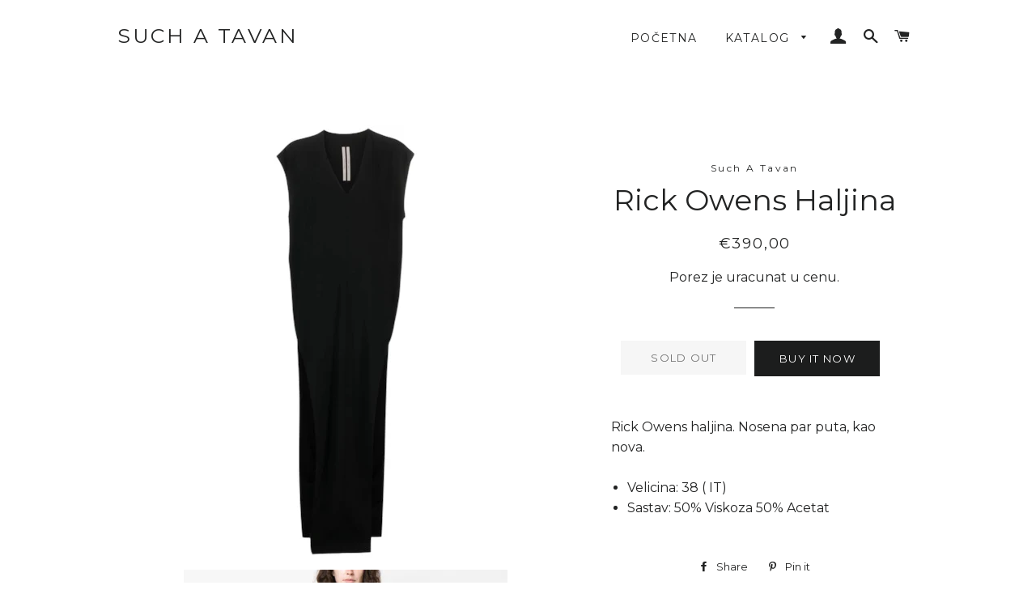

--- FILE ---
content_type: text/html; charset=utf-8
request_url: https://suchatavan.com/products/rick-owens-haljina
body_size: 19715
content:
<!doctype html>
<html class="no-js" lang="en">
<head>






<!-- ROIHunterEasy HeadSnippet start -->

    

    <script type="text/javascript">
        (function() {

            var remarketingType = 'OTHER';

             // if current page is NOT cart page
            var cartPageActive = false; // unset cart page flag
            

             // if current page is product page
            var productPageActive = true; // set product page flag

            // purpose of this object is already described above
            var facebookEventParams = {
                value: '390.0',
                content_name: 'Rick Owens Haljina',
                content_type: 'product',
                currency: 'EUR',
                owner: 'rh_easy',
                content_ids: [ 'shopify_10193425137948_52142023246108' ]
        };

            var prodId = 'shopify_10193425137948_52142023246108';
            var prodTotalValue = 390.0;
            // same as facebookEventParams but for google
            if (remarketingType == 'OTHER') {
                var googleTagParams = {
                    dynx_itemid: prodId,
                    dynx_pagetype: 'offerdetail',
                    dynx_totalvalue: prodTotalValue
                };
            } else {
                var googleTagParams = { // same iteration logic as in itemsCart but for google we need product ids only
                    ecomm_prodid: prodId,
                    ecomm_pagetype: 'product',
                    ecomm_totalvalue: prodTotalValue
                };
            }

            

            
            var collectionPageActive = false;
            

            
            var mainPageActive = false;
            

            var cartPage = {
                active: cartPageActive, // flag true/false
                // if facebookEventParams is undefined set facebookEventParams = null
                facebookEventParams: typeof facebookEventParams !== 'undefined' ? facebookEventParams : null,
                googleTagParams: typeof googleTagParams !== 'undefined' ? googleTagParams : null
            };

            var productPage = {
                active: productPageActive, // flag true/false
                facebookEventParams: typeof facebookEventParams !== 'undefined' ? facebookEventParams : null,
                googleTagParams: typeof googleTagParams !== 'undefined' ? googleTagParams : null
            };

            var collectionPage = {
                active: collectionPageActive, // flag true/false
                facebookEventParams: null,
                googleTagParams: typeof googleTagParams !== 'undefined' ? googleTagParams : null
            };

            var mainPage = {
                active: mainPageActive,
                facebookEventParams: null,
                googleTagParams: typeof googleTagParams !== 'undefined' ? googleTagParams : null
            };

            // here we initialize our global object which contains all necessary information for
            // our all scripts which fired some google or facebook analytic events etc.
            // we should use some unique name to identify this object to avoid names conflict
            // relative to other global objects
            var hash = 'ROIHunterEasy_5a83c915b9f3150f071dd42973557062ac2f30b295a5b6393544410da07ecb27';
            window[hash] = {
                cartPage: cartPage,
                productPage: productPage,
                collectionPage: collectionPage,
                mainPage: mainPage,
                remarketingType: remarketingType
            };

            // begin: initialize our rheasy_fbq object for facebook tracking
            window[hash].rheasy_fbq = function() {
                if (arguments.length === 0) {
                    return;
                }

                var pixelId, trackType, contentObj;     //get parameters:

                if (typeof arguments[0] === 'string') pixelId = arguments[0];       //param string PIXEL ID
                if (typeof arguments[1] === 'string') trackType = arguments[1];     //param string TRACK TYPE (PageView, Purchase)
                if (typeof arguments[2] === 'object') contentObj = arguments[2];    //param object (may be null):
                                                                                    //    {value : subtotal_price,
                                                                                    //     content_type : some_string,
                                                                                    //     currency : shop_curency,
                                                                                    //     contents : [{id, quantity, item_price}, ...] instance of array
                                                                                    //    }

                var argumentsAreValid = typeof pixelId === 'string' && pixelId.replace(/\s+/gi, '') !== '' &&
                    typeof trackType === 'string' && trackType.replace(/\s+/gi, '') !== '';

                if (!argumentsAreValid) {
                    console.error('RH PIXEL - INVALID ARGUMENTS');
                    return;
                }

                var params = [];
                params.push('id=' + encodeURIComponent(pixelId));
                switch (trackType) {
                    case 'PageView':
                    case 'ViewContent':
                    case 'Search':
                    case 'AddToCart':
                    case 'InitiateCheckout':
                    case 'AddPaymentInfo':
                    case 'Lead':
                    case 'CompleteRegistration':
                    case 'Purchase':
                    case 'AddToWishlist':
                        params.push('ev=' + encodeURIComponent(trackType));
                        break;
                    default:
                        console.error('RH PIXEL - BAD TRACKTYPE');
                        return;
                }

                params.push('dl=' + encodeURIComponent(document.location.href));
                if (document.referrer) params.push('rl=' + encodeURIComponent(document.referrer));
                params.push('if=false');
                params.push('ts=' + new Date().getTime());

                /* Custom parameters to string */
                if (typeof contentObj === 'object') {                                               //`contents : [{id, quantity, item_price}, ...]` to string
                    for (var u in contentObj) {
                        if (typeof contentObj[u] === 'object' && contentObj[u] instanceof Array) {  // `[{id, quantity, item_price}, ...]` to string
                            if (contentObj[u].length > 0) {
                                for (var y = 0; y < contentObj[u].length; y++) {
                                    if (typeof contentObj[u][y] === 'object') {                     // `{id, quantity, item_price}` to string
                                        contentObj[u][y] = JSON.stringify(contentObj[u][y]);
                                    }
                                    contentObj[u][y] = (contentObj[u][y] + '')  //JSON to string
                                        .replace(/^\s+|\s+$/gi, '')             //delete white characterts from begin on end of the string
                                        .replace(/\s+/gi, ' ')                  //replace white characters inside string to ' '
                                }
                                params.push('cd[' + u + ']=' + encodeURIComponent(contentObj[u].join(',')   //create JSON array - [param1,param2,param3]
                                    .replace(/^/gi, '[')
                                    .replace(/$/gi, ']')))
                            }
                        } else if (typeof contentObj[u] === 'string') {
                            params.push('cd[' + u + ']=' + encodeURIComponent(contentObj[u]));
                        }
                    }
                }

                var imgId = new Date().getTime();
                var img = document.createElement('img');
                img.id = 'fb_' + imgId, img.src = 'https://www.facebook.com/tr/?' + params.join('&'), img.width = 1, img.height = 1, img.style = 'display:none;';
                document.head.appendChild(img);
                window.setTimeout(function() { var t = document.getElementById('fb_' + imgId);
                    t.parentElement.removeChild(t); }, 1000);

            };
            // end of: initializing rheasy_fbq object
        })();
    </script><!-- ROIHunterEasy HeadSnippet end -->


  <!-- Basic page needs ================================================== -->
  <meta charset="utf-8">
  <meta http-equiv="X-UA-Compatible" content="IE=edge,chrome=1">

  
<meta name="p:domain_verify" content="34cc4c6a14467d40a249677b854bc5c3"/>
  <!-- Title and description ================================================== -->
  <title>
  Rick Owens Haljina &ndash; Such A Tavan
  </title>
  <!--1DEA MTL App Hook start-->
<script type="text/javascript">
    function appendScript(){
        (function (m, k, l, e, a, d) {
            if ('mtlEngine' in m) return true;
            d = k.createElement(l); d.src = e; d.async = true;
            a = k.querySelector(l); a.parentNode.insertBefore(d, a);
        })(window, document, 'script', 'https://mtl.eraofecom.org/pull/suchatavan.myshopify.com/hook.js', 'Era of Ecom');
    }
    if (document.readyState === "complete" || document.readyState === "interactive") {
        appendScript();
    } else {
        window.addEventListener("load", appendScript);
    }
</script>
<!--1DEA MTL App Hook end-->



  
  <meta name="description" content="Rick Owens haljina. Nosena par puta, kao nova. Velicina: 38 ( IT) Sastav: 50% Viskoza 50% Acetat">
  

  <!-- Helpers ================================================== -->
  <!-- /snippets/social-meta-tags.liquid -->




<meta property="og:site_name" content="Such A Tavan">
<meta property="og:url" content="https://suchatavan.com/products/rick-owens-haljina">
<meta property="og:title" content="Rick Owens Haljina">
<meta property="og:type" content="product">
<meta property="og:description" content="Rick Owens haljina. Nosena par puta, kao nova. Velicina: 38 ( IT) Sastav: 50% Viskoza 50% Acetat">

  <meta property="og:price:amount" content="390,00">
  <meta property="og:price:currency" content="EUR">

<meta property="og:image" content="http://suchatavan.com/cdn/shop/files/23299C4B-226F-4327-A05F-7DF8C8D50DF9_1200x1200.jpg?v=1751005368"><meta property="og:image" content="http://suchatavan.com/cdn/shop/files/82548D88-B73E-4D15-8668-193C7E6739E2_1200x1200.png?v=1751005368"><meta property="og:image" content="http://suchatavan.com/cdn/shop/files/69EEE6CB-5756-41AE-A9F1-0A8DE15E3AE7_1200x1200.png?v=1751005368">
<meta property="og:image:secure_url" content="https://suchatavan.com/cdn/shop/files/23299C4B-226F-4327-A05F-7DF8C8D50DF9_1200x1200.jpg?v=1751005368"><meta property="og:image:secure_url" content="https://suchatavan.com/cdn/shop/files/82548D88-B73E-4D15-8668-193C7E6739E2_1200x1200.png?v=1751005368"><meta property="og:image:secure_url" content="https://suchatavan.com/cdn/shop/files/69EEE6CB-5756-41AE-A9F1-0A8DE15E3AE7_1200x1200.png?v=1751005368">


<meta name="twitter:card" content="summary_large_image">
<meta name="twitter:title" content="Rick Owens Haljina">
<meta name="twitter:description" content="Rick Owens haljina. Nosena par puta, kao nova. Velicina: 38 ( IT) Sastav: 50% Viskoza 50% Acetat">

  <link rel="canonical" href="https://suchatavan.com/products/rick-owens-haljina">
  <meta name="viewport" content="width=device-width,initial-scale=1,shrink-to-fit=no">
  <meta name="theme-color" content="#1c1d1d">

  <!-- CSS ================================================== -->
  <link href="//suchatavan.com/cdn/shop/t/2/assets/timber.scss.css?v=101677029459242228301759252137" rel="stylesheet" type="text/css" media="all" />
  <link href="//suchatavan.com/cdn/shop/t/2/assets/theme.scss.css?v=128166412333728928021759252136" rel="stylesheet" type="text/css" media="all" />

  <!-- Sections ================================================== -->
  <script>
    window.theme = window.theme || {};
    theme.strings = {
      zoomClose: "Close (Esc)",
      zoomPrev: "Previous (Left arrow key)",
      zoomNext: "Next (Right arrow key)",
      moneyFormat: "\u003cspan class=money\u003e€{{amount_with_comma_separator}}\u003c\/span\u003e",
      addressError: "Error looking up that address",
      addressNoResults: "No results for that address",
      addressQueryLimit: "You have exceeded the Google API usage limit. Consider upgrading to a \u003ca href=\"https:\/\/developers.google.com\/maps\/premium\/usage-limits\"\u003ePremium Plan\u003c\/a\u003e.",
      authError: "There was a problem authenticating your Google Maps account.",
      cartEmpty: "Vasa korpa je prazna",
      cartCookie: "Enable cookies to use the shopping cart",
      cartSavings: "You're saving [savings]"
    };
    theme.settings = {
      cartType: "drawer",
      gridType: "collage"
    };
  </script>

  <script src="//suchatavan.com/cdn/shop/t/2/assets/jquery-2.2.3.min.js?v=58211863146907186831553503145" type="text/javascript"></script>

  <script src="//suchatavan.com/cdn/shop/t/2/assets/lazysizes.min.js?v=37531750901115495291553503145" async="async"></script>

  <script src="//suchatavan.com/cdn/shop/t/2/assets/theme.js?v=98362683587980349501553503151" defer="defer"></script>

  <!-- Header hook for plugins ================================================== -->
  <!-- "snippets/buddha-megamenu-before.liquid" was not rendered, the associated app was uninstalled -->
  <!-- "snippets/buddha-megamenu.liquid" was not rendered, the associated app was uninstalled -->
  <script>window.performance && window.performance.mark && window.performance.mark('shopify.content_for_header.start');</script><meta name="google-site-verification" content="2KMCCbG8YeP8mWH_L3ddP47dl_qdMevYiDPXHbiTilk">
<meta id="shopify-digital-wallet" name="shopify-digital-wallet" content="/4770365526/digital_wallets/dialog">
<link rel="alternate" type="application/json+oembed" href="https://suchatavan.com/products/rick-owens-haljina.oembed">
<script async="async" src="/checkouts/internal/preloads.js?locale=en-DE"></script>
<script id="shopify-features" type="application/json">{"accessToken":"1985fcd89f1d05b076bc85757d6b5e67","betas":["rich-media-storefront-analytics"],"domain":"suchatavan.com","predictiveSearch":true,"shopId":4770365526,"locale":"en"}</script>
<script>var Shopify = Shopify || {};
Shopify.shop = "suchatavan.myshopify.com";
Shopify.locale = "en";
Shopify.currency = {"active":"EUR","rate":"1.0"};
Shopify.country = "DE";
Shopify.theme = {"name":"Brooklyn","id":39194689622,"schema_name":"Brooklyn","schema_version":"12.0.2","theme_store_id":730,"role":"main"};
Shopify.theme.handle = "null";
Shopify.theme.style = {"id":null,"handle":null};
Shopify.cdnHost = "suchatavan.com/cdn";
Shopify.routes = Shopify.routes || {};
Shopify.routes.root = "/";</script>
<script type="module">!function(o){(o.Shopify=o.Shopify||{}).modules=!0}(window);</script>
<script>!function(o){function n(){var o=[];function n(){o.push(Array.prototype.slice.apply(arguments))}return n.q=o,n}var t=o.Shopify=o.Shopify||{};t.loadFeatures=n(),t.autoloadFeatures=n()}(window);</script>
<script id="shop-js-analytics" type="application/json">{"pageType":"product"}</script>
<script defer="defer" async type="module" src="//suchatavan.com/cdn/shopifycloud/shop-js/modules/v2/client.init-shop-cart-sync_C5BV16lS.en.esm.js"></script>
<script defer="defer" async type="module" src="//suchatavan.com/cdn/shopifycloud/shop-js/modules/v2/chunk.common_CygWptCX.esm.js"></script>
<script type="module">
  await import("//suchatavan.com/cdn/shopifycloud/shop-js/modules/v2/client.init-shop-cart-sync_C5BV16lS.en.esm.js");
await import("//suchatavan.com/cdn/shopifycloud/shop-js/modules/v2/chunk.common_CygWptCX.esm.js");

  window.Shopify.SignInWithShop?.initShopCartSync?.({"fedCMEnabled":true,"windoidEnabled":true});

</script>
<script>(function() {
  var isLoaded = false;
  function asyncLoad() {
    if (isLoaded) return;
    isLoaded = true;
    var urls = ["https:\/\/cdn2.shopify.com\/s\/files\/1\/2233\/5399\/t\/1\/assets\/trust_hero_4770365526.js?646942\u0026shop=suchatavan.myshopify.com","https:\/\/cdn2.shopify.com\/s\/files\/1\/2233\/5399\/t\/1\/assets\/trust_hero_4770365526.js?646943\u0026shop=suchatavan.myshopify.com","https:\/\/d2ri8b9356zs03.cloudfront.net\/js\/gdpr_cookie_consent.min.js?shop=suchatavan.myshopify.com","https:\/\/cdn.nfcube.com\/instafeed-9cffe3e40846489818bf9b9b94a8e27b.js?shop=suchatavan.myshopify.com"];
    for (var i = 0; i < urls.length; i++) {
      var s = document.createElement('script');
      s.type = 'text/javascript';
      s.async = true;
      s.src = urls[i];
      var x = document.getElementsByTagName('script')[0];
      x.parentNode.insertBefore(s, x);
    }
  };
  if(window.attachEvent) {
    window.attachEvent('onload', asyncLoad);
  } else {
    window.addEventListener('load', asyncLoad, false);
  }
})();</script>
<script id="__st">var __st={"a":4770365526,"offset":3600,"reqid":"d16f03d3-39a8-4bcf-9ebc-9101706c3b50-1768760184","pageurl":"suchatavan.com\/products\/rick-owens-haljina","u":"4923964c6882","p":"product","rtyp":"product","rid":10193425137948};</script>
<script>window.ShopifyPaypalV4VisibilityTracking = true;</script>
<script id="captcha-bootstrap">!function(){'use strict';const t='contact',e='account',n='new_comment',o=[[t,t],['blogs',n],['comments',n],[t,'customer']],c=[[e,'customer_login'],[e,'guest_login'],[e,'recover_customer_password'],[e,'create_customer']],r=t=>t.map((([t,e])=>`form[action*='/${t}']:not([data-nocaptcha='true']) input[name='form_type'][value='${e}']`)).join(','),a=t=>()=>t?[...document.querySelectorAll(t)].map((t=>t.form)):[];function s(){const t=[...o],e=r(t);return a(e)}const i='password',u='form_key',d=['recaptcha-v3-token','g-recaptcha-response','h-captcha-response',i],f=()=>{try{return window.sessionStorage}catch{return}},m='__shopify_v',_=t=>t.elements[u];function p(t,e,n=!1){try{const o=window.sessionStorage,c=JSON.parse(o.getItem(e)),{data:r}=function(t){const{data:e,action:n}=t;return t[m]||n?{data:e,action:n}:{data:t,action:n}}(c);for(const[e,n]of Object.entries(r))t.elements[e]&&(t.elements[e].value=n);n&&o.removeItem(e)}catch(o){console.error('form repopulation failed',{error:o})}}const l='form_type',E='cptcha';function T(t){t.dataset[E]=!0}const w=window,h=w.document,L='Shopify',v='ce_forms',y='captcha';let A=!1;((t,e)=>{const n=(g='f06e6c50-85a8-45c8-87d0-21a2b65856fe',I='https://cdn.shopify.com/shopifycloud/storefront-forms-hcaptcha/ce_storefront_forms_captcha_hcaptcha.v1.5.2.iife.js',D={infoText:'Protected by hCaptcha',privacyText:'Privacy',termsText:'Terms'},(t,e,n)=>{const o=w[L][v],c=o.bindForm;if(c)return c(t,g,e,D).then(n);var r;o.q.push([[t,g,e,D],n]),r=I,A||(h.body.append(Object.assign(h.createElement('script'),{id:'captcha-provider',async:!0,src:r})),A=!0)});var g,I,D;w[L]=w[L]||{},w[L][v]=w[L][v]||{},w[L][v].q=[],w[L][y]=w[L][y]||{},w[L][y].protect=function(t,e){n(t,void 0,e),T(t)},Object.freeze(w[L][y]),function(t,e,n,w,h,L){const[v,y,A,g]=function(t,e,n){const i=e?o:[],u=t?c:[],d=[...i,...u],f=r(d),m=r(i),_=r(d.filter((([t,e])=>n.includes(e))));return[a(f),a(m),a(_),s()]}(w,h,L),I=t=>{const e=t.target;return e instanceof HTMLFormElement?e:e&&e.form},D=t=>v().includes(t);t.addEventListener('submit',(t=>{const e=I(t);if(!e)return;const n=D(e)&&!e.dataset.hcaptchaBound&&!e.dataset.recaptchaBound,o=_(e),c=g().includes(e)&&(!o||!o.value);(n||c)&&t.preventDefault(),c&&!n&&(function(t){try{if(!f())return;!function(t){const e=f();if(!e)return;const n=_(t);if(!n)return;const o=n.value;o&&e.removeItem(o)}(t);const e=Array.from(Array(32),(()=>Math.random().toString(36)[2])).join('');!function(t,e){_(t)||t.append(Object.assign(document.createElement('input'),{type:'hidden',name:u})),t.elements[u].value=e}(t,e),function(t,e){const n=f();if(!n)return;const o=[...t.querySelectorAll(`input[type='${i}']`)].map((({name:t})=>t)),c=[...d,...o],r={};for(const[a,s]of new FormData(t).entries())c.includes(a)||(r[a]=s);n.setItem(e,JSON.stringify({[m]:1,action:t.action,data:r}))}(t,e)}catch(e){console.error('failed to persist form',e)}}(e),e.submit())}));const S=(t,e)=>{t&&!t.dataset[E]&&(n(t,e.some((e=>e===t))),T(t))};for(const o of['focusin','change'])t.addEventListener(o,(t=>{const e=I(t);D(e)&&S(e,y())}));const B=e.get('form_key'),M=e.get(l),P=B&&M;t.addEventListener('DOMContentLoaded',(()=>{const t=y();if(P)for(const e of t)e.elements[l].value===M&&p(e,B);[...new Set([...A(),...v().filter((t=>'true'===t.dataset.shopifyCaptcha))])].forEach((e=>S(e,t)))}))}(h,new URLSearchParams(w.location.search),n,t,e,['guest_login'])})(!0,!0)}();</script>
<script integrity="sha256-4kQ18oKyAcykRKYeNunJcIwy7WH5gtpwJnB7kiuLZ1E=" data-source-attribution="shopify.loadfeatures" defer="defer" src="//suchatavan.com/cdn/shopifycloud/storefront/assets/storefront/load_feature-a0a9edcb.js" crossorigin="anonymous"></script>
<script data-source-attribution="shopify.dynamic_checkout.dynamic.init">var Shopify=Shopify||{};Shopify.PaymentButton=Shopify.PaymentButton||{isStorefrontPortableWallets:!0,init:function(){window.Shopify.PaymentButton.init=function(){};var t=document.createElement("script");t.src="https://suchatavan.com/cdn/shopifycloud/portable-wallets/latest/portable-wallets.en.js",t.type="module",document.head.appendChild(t)}};
</script>
<script data-source-attribution="shopify.dynamic_checkout.buyer_consent">
  function portableWalletsHideBuyerConsent(e){var t=document.getElementById("shopify-buyer-consent"),n=document.getElementById("shopify-subscription-policy-button");t&&n&&(t.classList.add("hidden"),t.setAttribute("aria-hidden","true"),n.removeEventListener("click",e))}function portableWalletsShowBuyerConsent(e){var t=document.getElementById("shopify-buyer-consent"),n=document.getElementById("shopify-subscription-policy-button");t&&n&&(t.classList.remove("hidden"),t.removeAttribute("aria-hidden"),n.addEventListener("click",e))}window.Shopify?.PaymentButton&&(window.Shopify.PaymentButton.hideBuyerConsent=portableWalletsHideBuyerConsent,window.Shopify.PaymentButton.showBuyerConsent=portableWalletsShowBuyerConsent);
</script>
<script>
  function portableWalletsCleanup(e){e&&e.src&&console.error("Failed to load portable wallets script "+e.src);var t=document.querySelectorAll("shopify-accelerated-checkout .shopify-payment-button__skeleton, shopify-accelerated-checkout-cart .wallet-cart-button__skeleton"),e=document.getElementById("shopify-buyer-consent");for(let e=0;e<t.length;e++)t[e].remove();e&&e.remove()}function portableWalletsNotLoadedAsModule(e){e instanceof ErrorEvent&&"string"==typeof e.message&&e.message.includes("import.meta")&&"string"==typeof e.filename&&e.filename.includes("portable-wallets")&&(window.removeEventListener("error",portableWalletsNotLoadedAsModule),window.Shopify.PaymentButton.failedToLoad=e,"loading"===document.readyState?document.addEventListener("DOMContentLoaded",window.Shopify.PaymentButton.init):window.Shopify.PaymentButton.init())}window.addEventListener("error",portableWalletsNotLoadedAsModule);
</script>

<script type="module" src="https://suchatavan.com/cdn/shopifycloud/portable-wallets/latest/portable-wallets.en.js" onError="portableWalletsCleanup(this)" crossorigin="anonymous"></script>
<script nomodule>
  document.addEventListener("DOMContentLoaded", portableWalletsCleanup);
</script>

<link id="shopify-accelerated-checkout-styles" rel="stylesheet" media="screen" href="https://suchatavan.com/cdn/shopifycloud/portable-wallets/latest/accelerated-checkout-backwards-compat.css" crossorigin="anonymous">
<style id="shopify-accelerated-checkout-cart">
        #shopify-buyer-consent {
  margin-top: 1em;
  display: inline-block;
  width: 100%;
}

#shopify-buyer-consent.hidden {
  display: none;
}

#shopify-subscription-policy-button {
  background: none;
  border: none;
  padding: 0;
  text-decoration: underline;
  font-size: inherit;
  cursor: pointer;
}

#shopify-subscription-policy-button::before {
  box-shadow: none;
}

      </style>

<script>window.performance && window.performance.mark && window.performance.mark('shopify.content_for_header.end');</script>

  <script src="//suchatavan.com/cdn/shop/t/2/assets/modernizr.min.js?v=21391054748206432451553503146" type="text/javascript"></script>

  
  


<link href="//suchatavan.com/cdn/shop/t/2/assets/v3globomenu.css?v=165827229585763542081553530430" rel="stylesheet" type="text/css" media="all">
<script>
  var MenuApp = {
    shop 	: 'suchatavan.myshopify.com',
    menu	: "no-menu",
    themeId	: 730,
    menuClass	: 'globomenu-store-730 globomenu globomenu-main globomenu-horizontal globomenu-transition-shift globomenu-items-align-left globomenu-sub-indicators  globomenu-trigger-hover globomenu-responsive globomenu-responsive-collapse ',
    mobileBtn	: '<a class="globomenu-responsive-toggle-730 globomenu-responsive-toggle globomenu-responsive-toggle-content-align-left"><i class="fa fa-bars"></i>Menu</a>',
    linkLists	: {
      
        'main-menu':{
		  title : "Main menu",
    	  items : ["/","/collections/all"],
    	  names : ["Početna","Katalog"]
      	},
      
        'footer':{
		  title : "Footer menu",
    	  items : ["/pages/o-nama","/pages/komisiona-prodaja","/pages/narucivanje-i-placanje","/pages/politika-privatnosti","/pages/kontaktirajte-nas"],
    	  names : ["O nama ","Komisiona prodaja","Naručivanje, plaćanje i reklamacije","Politika privatnosti","Kontaktirajte nas "]
      	},
      
        '145917542486-child-77a9b9a8d5453a2e77eaebc9115300fb-legacy-katalog':{
		  title : "Katalog",
    	  items : ["/collections/haljine","/collections/duxevi-i-majice","/collections/kompleti-i-bluze","/collections/outwear","/collections/obuca","/collections/jeans","/collections/tasne-nakit-i-sitnice","/collections/aksesoari","/collections/vintage"],
    	  names : ["Haljine Suknje","Duksevi Majice","Blejzeri Bluze Kompleti","Outwear","Obuca","Jeans","Torbe","Aksesoari","Vintage"]
      	},
      
        'customer-account-main-menu':{
		  title : "Customer account main menu",
    	  items : ["/","https://shopify.com/4770365526/account/orders?locale=en&region_country=DE"],
    	  names : ["Shop","Orders"]
      	}
      
  	}
  };
</script>
<script id="globo-hidden-menu" type="text/html">
<li class="globomenu-item  globomenu-item-level-0 gin">
                    <a class="globomenu-target  globomenu-target-with-icon globomenu-item-layout-icon_left globomenu-item-layout-icon_left globomenu-target-with-icon globomenu-item-layout-icon_left" href="/"><i class="globomenu-icon fa fa-home"></i><span class="globomenu-target-title globomenu-target-text">Home</span></a></li><li class="globomenu-item  globomenu-item-level-0 globomenu-item-has-children globomenu-has-submenu-drop globomenu-has-submenu-flyout">
                    <a class="globomenu-target "><span class="globomenu-target-title globomenu-target-text">Shop</span><i class="globomenu-retractor fa fa-times"></i></a><ul class="globomenu-submenu globomenu-submenu-drop globomenu-submenu-type-flyout globomenu-submenu-align-left_edge_bar"><li class="globomenu-item  gin">
                    <a class="globomenu-target " href="/products/betsy-johnson-haljina"><span class="globomenu-target-title globomenu-target-text">Haljine</span></a></li><li class="globomenu-item  gin">
                    <a class="globomenu-target " href="/products/fendi-haljina"><span class="globomenu-target-title globomenu-target-text">Haljine</span></a></li></ul></li></script>

<script src="//suchatavan.com/cdn/shop/t/2/assets/v3globomenu.js?v=22963776041861690441553530134" type="text/javascript"></script>
<script>MenuApp.init();</script>

<meta class='easybot' content='[{&quot;status&quot;:1,&quot;userflow&quot;:1,&quot;message_text&quot;:&quot;&quot;,&quot;display_timeout&quot;:1,&quot;icon_image&quot;:&quot;&quot;,&quot;small_icon&quot;:1,&quot;chat_title&quot;:&quot;Message us&quot;,&quot;border_color&quot;:&quot;673C58&quot;,&quot;reply_text&quot;:&quot;Write a reply...&quot;,&quot;position&quot;:&quot;bottom&quot;,&quot;social_page_id&quot;:&quot;2081382245317421&quot;}]'>
      <link href="//suchatavan.com/cdn/shop/t/2/assets/paymentfont.scss.css?v=79075226259166800151759252134" rel="stylesheet" type="text/css" media="all" />
    
 

<script>window.__pagefly_analytics_settings__ = {"acceptTracking":false};</script>
 <link href="https://monorail-edge.shopifysvc.com" rel="dns-prefetch">
<script>(function(){if ("sendBeacon" in navigator && "performance" in window) {try {var session_token_from_headers = performance.getEntriesByType('navigation')[0].serverTiming.find(x => x.name == '_s').description;} catch {var session_token_from_headers = undefined;}var session_cookie_matches = document.cookie.match(/_shopify_s=([^;]*)/);var session_token_from_cookie = session_cookie_matches && session_cookie_matches.length === 2 ? session_cookie_matches[1] : "";var session_token = session_token_from_headers || session_token_from_cookie || "";function handle_abandonment_event(e) {var entries = performance.getEntries().filter(function(entry) {return /monorail-edge.shopifysvc.com/.test(entry.name);});if (!window.abandonment_tracked && entries.length === 0) {window.abandonment_tracked = true;var currentMs = Date.now();var navigation_start = performance.timing.navigationStart;var payload = {shop_id: 4770365526,url: window.location.href,navigation_start,duration: currentMs - navigation_start,session_token,page_type: "product"};window.navigator.sendBeacon("https://monorail-edge.shopifysvc.com/v1/produce", JSON.stringify({schema_id: "online_store_buyer_site_abandonment/1.1",payload: payload,metadata: {event_created_at_ms: currentMs,event_sent_at_ms: currentMs}}));}}window.addEventListener('pagehide', handle_abandonment_event);}}());</script>
<script id="web-pixels-manager-setup">(function e(e,d,r,n,o){if(void 0===o&&(o={}),!Boolean(null===(a=null===(i=window.Shopify)||void 0===i?void 0:i.analytics)||void 0===a?void 0:a.replayQueue)){var i,a;window.Shopify=window.Shopify||{};var t=window.Shopify;t.analytics=t.analytics||{};var s=t.analytics;s.replayQueue=[],s.publish=function(e,d,r){return s.replayQueue.push([e,d,r]),!0};try{self.performance.mark("wpm:start")}catch(e){}var l=function(){var e={modern:/Edge?\/(1{2}[4-9]|1[2-9]\d|[2-9]\d{2}|\d{4,})\.\d+(\.\d+|)|Firefox\/(1{2}[4-9]|1[2-9]\d|[2-9]\d{2}|\d{4,})\.\d+(\.\d+|)|Chrom(ium|e)\/(9{2}|\d{3,})\.\d+(\.\d+|)|(Maci|X1{2}).+ Version\/(15\.\d+|(1[6-9]|[2-9]\d|\d{3,})\.\d+)([,.]\d+|)( \(\w+\)|)( Mobile\/\w+|) Safari\/|Chrome.+OPR\/(9{2}|\d{3,})\.\d+\.\d+|(CPU[ +]OS|iPhone[ +]OS|CPU[ +]iPhone|CPU IPhone OS|CPU iPad OS)[ +]+(15[._]\d+|(1[6-9]|[2-9]\d|\d{3,})[._]\d+)([._]\d+|)|Android:?[ /-](13[3-9]|1[4-9]\d|[2-9]\d{2}|\d{4,})(\.\d+|)(\.\d+|)|Android.+Firefox\/(13[5-9]|1[4-9]\d|[2-9]\d{2}|\d{4,})\.\d+(\.\d+|)|Android.+Chrom(ium|e)\/(13[3-9]|1[4-9]\d|[2-9]\d{2}|\d{4,})\.\d+(\.\d+|)|SamsungBrowser\/([2-9]\d|\d{3,})\.\d+/,legacy:/Edge?\/(1[6-9]|[2-9]\d|\d{3,})\.\d+(\.\d+|)|Firefox\/(5[4-9]|[6-9]\d|\d{3,})\.\d+(\.\d+|)|Chrom(ium|e)\/(5[1-9]|[6-9]\d|\d{3,})\.\d+(\.\d+|)([\d.]+$|.*Safari\/(?![\d.]+ Edge\/[\d.]+$))|(Maci|X1{2}).+ Version\/(10\.\d+|(1[1-9]|[2-9]\d|\d{3,})\.\d+)([,.]\d+|)( \(\w+\)|)( Mobile\/\w+|) Safari\/|Chrome.+OPR\/(3[89]|[4-9]\d|\d{3,})\.\d+\.\d+|(CPU[ +]OS|iPhone[ +]OS|CPU[ +]iPhone|CPU IPhone OS|CPU iPad OS)[ +]+(10[._]\d+|(1[1-9]|[2-9]\d|\d{3,})[._]\d+)([._]\d+|)|Android:?[ /-](13[3-9]|1[4-9]\d|[2-9]\d{2}|\d{4,})(\.\d+|)(\.\d+|)|Mobile Safari.+OPR\/([89]\d|\d{3,})\.\d+\.\d+|Android.+Firefox\/(13[5-9]|1[4-9]\d|[2-9]\d{2}|\d{4,})\.\d+(\.\d+|)|Android.+Chrom(ium|e)\/(13[3-9]|1[4-9]\d|[2-9]\d{2}|\d{4,})\.\d+(\.\d+|)|Android.+(UC? ?Browser|UCWEB|U3)[ /]?(15\.([5-9]|\d{2,})|(1[6-9]|[2-9]\d|\d{3,})\.\d+)\.\d+|SamsungBrowser\/(5\.\d+|([6-9]|\d{2,})\.\d+)|Android.+MQ{2}Browser\/(14(\.(9|\d{2,})|)|(1[5-9]|[2-9]\d|\d{3,})(\.\d+|))(\.\d+|)|K[Aa][Ii]OS\/(3\.\d+|([4-9]|\d{2,})\.\d+)(\.\d+|)/},d=e.modern,r=e.legacy,n=navigator.userAgent;return n.match(d)?"modern":n.match(r)?"legacy":"unknown"}(),u="modern"===l?"modern":"legacy",c=(null!=n?n:{modern:"",legacy:""})[u],f=function(e){return[e.baseUrl,"/wpm","/b",e.hashVersion,"modern"===e.buildTarget?"m":"l",".js"].join("")}({baseUrl:d,hashVersion:r,buildTarget:u}),m=function(e){var d=e.version,r=e.bundleTarget,n=e.surface,o=e.pageUrl,i=e.monorailEndpoint;return{emit:function(e){var a=e.status,t=e.errorMsg,s=(new Date).getTime(),l=JSON.stringify({metadata:{event_sent_at_ms:s},events:[{schema_id:"web_pixels_manager_load/3.1",payload:{version:d,bundle_target:r,page_url:o,status:a,surface:n,error_msg:t},metadata:{event_created_at_ms:s}}]});if(!i)return console&&console.warn&&console.warn("[Web Pixels Manager] No Monorail endpoint provided, skipping logging."),!1;try{return self.navigator.sendBeacon.bind(self.navigator)(i,l)}catch(e){}var u=new XMLHttpRequest;try{return u.open("POST",i,!0),u.setRequestHeader("Content-Type","text/plain"),u.send(l),!0}catch(e){return console&&console.warn&&console.warn("[Web Pixels Manager] Got an unhandled error while logging to Monorail."),!1}}}}({version:r,bundleTarget:l,surface:e.surface,pageUrl:self.location.href,monorailEndpoint:e.monorailEndpoint});try{o.browserTarget=l,function(e){var d=e.src,r=e.async,n=void 0===r||r,o=e.onload,i=e.onerror,a=e.sri,t=e.scriptDataAttributes,s=void 0===t?{}:t,l=document.createElement("script"),u=document.querySelector("head"),c=document.querySelector("body");if(l.async=n,l.src=d,a&&(l.integrity=a,l.crossOrigin="anonymous"),s)for(var f in s)if(Object.prototype.hasOwnProperty.call(s,f))try{l.dataset[f]=s[f]}catch(e){}if(o&&l.addEventListener("load",o),i&&l.addEventListener("error",i),u)u.appendChild(l);else{if(!c)throw new Error("Did not find a head or body element to append the script");c.appendChild(l)}}({src:f,async:!0,onload:function(){if(!function(){var e,d;return Boolean(null===(d=null===(e=window.Shopify)||void 0===e?void 0:e.analytics)||void 0===d?void 0:d.initialized)}()){var d=window.webPixelsManager.init(e)||void 0;if(d){var r=window.Shopify.analytics;r.replayQueue.forEach((function(e){var r=e[0],n=e[1],o=e[2];d.publishCustomEvent(r,n,o)})),r.replayQueue=[],r.publish=d.publishCustomEvent,r.visitor=d.visitor,r.initialized=!0}}},onerror:function(){return m.emit({status:"failed",errorMsg:"".concat(f," has failed to load")})},sri:function(e){var d=/^sha384-[A-Za-z0-9+/=]+$/;return"string"==typeof e&&d.test(e)}(c)?c:"",scriptDataAttributes:o}),m.emit({status:"loading"})}catch(e){m.emit({status:"failed",errorMsg:(null==e?void 0:e.message)||"Unknown error"})}}})({shopId: 4770365526,storefrontBaseUrl: "https://suchatavan.com",extensionsBaseUrl: "https://extensions.shopifycdn.com/cdn/shopifycloud/web-pixels-manager",monorailEndpoint: "https://monorail-edge.shopifysvc.com/unstable/produce_batch",surface: "storefront-renderer",enabledBetaFlags: ["2dca8a86"],webPixelsConfigList: [{"id":"844595484","configuration":"{\"config\":\"{\\\"pixel_id\\\":\\\"GT-WK5GMM8\\\",\\\"gtag_events\\\":[{\\\"type\\\":\\\"purchase\\\",\\\"action_label\\\":\\\"MC-B7Q1P4W2SR\\\"},{\\\"type\\\":\\\"page_view\\\",\\\"action_label\\\":\\\"MC-B7Q1P4W2SR\\\"},{\\\"type\\\":\\\"view_item\\\",\\\"action_label\\\":\\\"MC-B7Q1P4W2SR\\\"}],\\\"enable_monitoring_mode\\\":false}\"}","eventPayloadVersion":"v1","runtimeContext":"OPEN","scriptVersion":"b2a88bafab3e21179ed38636efcd8a93","type":"APP","apiClientId":1780363,"privacyPurposes":[],"dataSharingAdjustments":{"protectedCustomerApprovalScopes":["read_customer_address","read_customer_email","read_customer_name","read_customer_personal_data","read_customer_phone"]}},{"id":"386957596","configuration":"{\"pixel_id\":\"695856650829253\",\"pixel_type\":\"facebook_pixel\",\"metaapp_system_user_token\":\"-\"}","eventPayloadVersion":"v1","runtimeContext":"OPEN","scriptVersion":"ca16bc87fe92b6042fbaa3acc2fbdaa6","type":"APP","apiClientId":2329312,"privacyPurposes":["ANALYTICS","MARKETING","SALE_OF_DATA"],"dataSharingAdjustments":{"protectedCustomerApprovalScopes":["read_customer_address","read_customer_email","read_customer_name","read_customer_personal_data","read_customer_phone"]}},{"id":"146997532","eventPayloadVersion":"v1","runtimeContext":"LAX","scriptVersion":"1","type":"CUSTOM","privacyPurposes":["ANALYTICS"],"name":"Google Analytics tag (migrated)"},{"id":"shopify-app-pixel","configuration":"{}","eventPayloadVersion":"v1","runtimeContext":"STRICT","scriptVersion":"0450","apiClientId":"shopify-pixel","type":"APP","privacyPurposes":["ANALYTICS","MARKETING"]},{"id":"shopify-custom-pixel","eventPayloadVersion":"v1","runtimeContext":"LAX","scriptVersion":"0450","apiClientId":"shopify-pixel","type":"CUSTOM","privacyPurposes":["ANALYTICS","MARKETING"]}],isMerchantRequest: false,initData: {"shop":{"name":"Such A Tavan","paymentSettings":{"currencyCode":"EUR"},"myshopifyDomain":"suchatavan.myshopify.com","countryCode":"RS","storefrontUrl":"https:\/\/suchatavan.com"},"customer":null,"cart":null,"checkout":null,"productVariants":[{"price":{"amount":390.0,"currencyCode":"EUR"},"product":{"title":"Rick Owens Haljina","vendor":"Such A Tavan","id":"10193425137948","untranslatedTitle":"Rick Owens Haljina","url":"\/products\/rick-owens-haljina","type":""},"id":"52142023246108","image":{"src":"\/\/suchatavan.com\/cdn\/shop\/files\/23299C4B-226F-4327-A05F-7DF8C8D50DF9.jpg?v=1751005368"},"sku":null,"title":"Default Title","untranslatedTitle":"Default Title"}],"purchasingCompany":null},},"https://suchatavan.com/cdn","fcfee988w5aeb613cpc8e4bc33m6693e112",{"modern":"","legacy":""},{"shopId":"4770365526","storefrontBaseUrl":"https:\/\/suchatavan.com","extensionBaseUrl":"https:\/\/extensions.shopifycdn.com\/cdn\/shopifycloud\/web-pixels-manager","surface":"storefront-renderer","enabledBetaFlags":"[\"2dca8a86\"]","isMerchantRequest":"false","hashVersion":"fcfee988w5aeb613cpc8e4bc33m6693e112","publish":"custom","events":"[[\"page_viewed\",{}],[\"product_viewed\",{\"productVariant\":{\"price\":{\"amount\":390.0,\"currencyCode\":\"EUR\"},\"product\":{\"title\":\"Rick Owens Haljina\",\"vendor\":\"Such A Tavan\",\"id\":\"10193425137948\",\"untranslatedTitle\":\"Rick Owens Haljina\",\"url\":\"\/products\/rick-owens-haljina\",\"type\":\"\"},\"id\":\"52142023246108\",\"image\":{\"src\":\"\/\/suchatavan.com\/cdn\/shop\/files\/23299C4B-226F-4327-A05F-7DF8C8D50DF9.jpg?v=1751005368\"},\"sku\":null,\"title\":\"Default Title\",\"untranslatedTitle\":\"Default Title\"}}]]"});</script><script>
  window.ShopifyAnalytics = window.ShopifyAnalytics || {};
  window.ShopifyAnalytics.meta = window.ShopifyAnalytics.meta || {};
  window.ShopifyAnalytics.meta.currency = 'EUR';
  var meta = {"product":{"id":10193425137948,"gid":"gid:\/\/shopify\/Product\/10193425137948","vendor":"Such A Tavan","type":"","handle":"rick-owens-haljina","variants":[{"id":52142023246108,"price":39000,"name":"Rick Owens Haljina","public_title":null,"sku":null}],"remote":false},"page":{"pageType":"product","resourceType":"product","resourceId":10193425137948,"requestId":"d16f03d3-39a8-4bcf-9ebc-9101706c3b50-1768760184"}};
  for (var attr in meta) {
    window.ShopifyAnalytics.meta[attr] = meta[attr];
  }
</script>
<script class="analytics">
  (function () {
    var customDocumentWrite = function(content) {
      var jquery = null;

      if (window.jQuery) {
        jquery = window.jQuery;
      } else if (window.Checkout && window.Checkout.$) {
        jquery = window.Checkout.$;
      }

      if (jquery) {
        jquery('body').append(content);
      }
    };

    var hasLoggedConversion = function(token) {
      if (token) {
        return document.cookie.indexOf('loggedConversion=' + token) !== -1;
      }
      return false;
    }

    var setCookieIfConversion = function(token) {
      if (token) {
        var twoMonthsFromNow = new Date(Date.now());
        twoMonthsFromNow.setMonth(twoMonthsFromNow.getMonth() + 2);

        document.cookie = 'loggedConversion=' + token + '; expires=' + twoMonthsFromNow;
      }
    }

    var trekkie = window.ShopifyAnalytics.lib = window.trekkie = window.trekkie || [];
    if (trekkie.integrations) {
      return;
    }
    trekkie.methods = [
      'identify',
      'page',
      'ready',
      'track',
      'trackForm',
      'trackLink'
    ];
    trekkie.factory = function(method) {
      return function() {
        var args = Array.prototype.slice.call(arguments);
        args.unshift(method);
        trekkie.push(args);
        return trekkie;
      };
    };
    for (var i = 0; i < trekkie.methods.length; i++) {
      var key = trekkie.methods[i];
      trekkie[key] = trekkie.factory(key);
    }
    trekkie.load = function(config) {
      trekkie.config = config || {};
      trekkie.config.initialDocumentCookie = document.cookie;
      var first = document.getElementsByTagName('script')[0];
      var script = document.createElement('script');
      script.type = 'text/javascript';
      script.onerror = function(e) {
        var scriptFallback = document.createElement('script');
        scriptFallback.type = 'text/javascript';
        scriptFallback.onerror = function(error) {
                var Monorail = {
      produce: function produce(monorailDomain, schemaId, payload) {
        var currentMs = new Date().getTime();
        var event = {
          schema_id: schemaId,
          payload: payload,
          metadata: {
            event_created_at_ms: currentMs,
            event_sent_at_ms: currentMs
          }
        };
        return Monorail.sendRequest("https://" + monorailDomain + "/v1/produce", JSON.stringify(event));
      },
      sendRequest: function sendRequest(endpointUrl, payload) {
        // Try the sendBeacon API
        if (window && window.navigator && typeof window.navigator.sendBeacon === 'function' && typeof window.Blob === 'function' && !Monorail.isIos12()) {
          var blobData = new window.Blob([payload], {
            type: 'text/plain'
          });

          if (window.navigator.sendBeacon(endpointUrl, blobData)) {
            return true;
          } // sendBeacon was not successful

        } // XHR beacon

        var xhr = new XMLHttpRequest();

        try {
          xhr.open('POST', endpointUrl);
          xhr.setRequestHeader('Content-Type', 'text/plain');
          xhr.send(payload);
        } catch (e) {
          console.log(e);
        }

        return false;
      },
      isIos12: function isIos12() {
        return window.navigator.userAgent.lastIndexOf('iPhone; CPU iPhone OS 12_') !== -1 || window.navigator.userAgent.lastIndexOf('iPad; CPU OS 12_') !== -1;
      }
    };
    Monorail.produce('monorail-edge.shopifysvc.com',
      'trekkie_storefront_load_errors/1.1',
      {shop_id: 4770365526,
      theme_id: 39194689622,
      app_name: "storefront",
      context_url: window.location.href,
      source_url: "//suchatavan.com/cdn/s/trekkie.storefront.cd680fe47e6c39ca5d5df5f0a32d569bc48c0f27.min.js"});

        };
        scriptFallback.async = true;
        scriptFallback.src = '//suchatavan.com/cdn/s/trekkie.storefront.cd680fe47e6c39ca5d5df5f0a32d569bc48c0f27.min.js';
        first.parentNode.insertBefore(scriptFallback, first);
      };
      script.async = true;
      script.src = '//suchatavan.com/cdn/s/trekkie.storefront.cd680fe47e6c39ca5d5df5f0a32d569bc48c0f27.min.js';
      first.parentNode.insertBefore(script, first);
    };
    trekkie.load(
      {"Trekkie":{"appName":"storefront","development":false,"defaultAttributes":{"shopId":4770365526,"isMerchantRequest":null,"themeId":39194689622,"themeCityHash":"5343717386771507559","contentLanguage":"en","currency":"EUR","eventMetadataId":"9a15dc37-4803-44da-abb3-1ec3a3925754"},"isServerSideCookieWritingEnabled":true,"monorailRegion":"shop_domain","enabledBetaFlags":["65f19447"]},"Session Attribution":{},"S2S":{"facebookCapiEnabled":false,"source":"trekkie-storefront-renderer","apiClientId":580111}}
    );

    var loaded = false;
    trekkie.ready(function() {
      if (loaded) return;
      loaded = true;

      window.ShopifyAnalytics.lib = window.trekkie;

      var originalDocumentWrite = document.write;
      document.write = customDocumentWrite;
      try { window.ShopifyAnalytics.merchantGoogleAnalytics.call(this); } catch(error) {};
      document.write = originalDocumentWrite;

      window.ShopifyAnalytics.lib.page(null,{"pageType":"product","resourceType":"product","resourceId":10193425137948,"requestId":"d16f03d3-39a8-4bcf-9ebc-9101706c3b50-1768760184","shopifyEmitted":true});

      var match = window.location.pathname.match(/checkouts\/(.+)\/(thank_you|post_purchase)/)
      var token = match? match[1]: undefined;
      if (!hasLoggedConversion(token)) {
        setCookieIfConversion(token);
        window.ShopifyAnalytics.lib.track("Viewed Product",{"currency":"EUR","variantId":52142023246108,"productId":10193425137948,"productGid":"gid:\/\/shopify\/Product\/10193425137948","name":"Rick Owens Haljina","price":"390.00","sku":null,"brand":"Such A Tavan","variant":null,"category":"","nonInteraction":true,"remote":false},undefined,undefined,{"shopifyEmitted":true});
      window.ShopifyAnalytics.lib.track("monorail:\/\/trekkie_storefront_viewed_product\/1.1",{"currency":"EUR","variantId":52142023246108,"productId":10193425137948,"productGid":"gid:\/\/shopify\/Product\/10193425137948","name":"Rick Owens Haljina","price":"390.00","sku":null,"brand":"Such A Tavan","variant":null,"category":"","nonInteraction":true,"remote":false,"referer":"https:\/\/suchatavan.com\/products\/rick-owens-haljina"});
      }
    });


        var eventsListenerScript = document.createElement('script');
        eventsListenerScript.async = true;
        eventsListenerScript.src = "//suchatavan.com/cdn/shopifycloud/storefront/assets/shop_events_listener-3da45d37.js";
        document.getElementsByTagName('head')[0].appendChild(eventsListenerScript);

})();</script>
  <script>
  if (!window.ga || (window.ga && typeof window.ga !== 'function')) {
    window.ga = function ga() {
      (window.ga.q = window.ga.q || []).push(arguments);
      if (window.Shopify && window.Shopify.analytics && typeof window.Shopify.analytics.publish === 'function') {
        window.Shopify.analytics.publish("ga_stub_called", {}, {sendTo: "google_osp_migration"});
      }
      console.error("Shopify's Google Analytics stub called with:", Array.from(arguments), "\nSee https://help.shopify.com/manual/promoting-marketing/pixels/pixel-migration#google for more information.");
    };
    if (window.Shopify && window.Shopify.analytics && typeof window.Shopify.analytics.publish === 'function') {
      window.Shopify.analytics.publish("ga_stub_initialized", {}, {sendTo: "google_osp_migration"});
    }
  }
</script>
<script
  defer
  src="https://suchatavan.com/cdn/shopifycloud/perf-kit/shopify-perf-kit-3.0.4.min.js"
  data-application="storefront-renderer"
  data-shop-id="4770365526"
  data-render-region="gcp-us-central1"
  data-page-type="product"
  data-theme-instance-id="39194689622"
  data-theme-name="Brooklyn"
  data-theme-version="12.0.2"
  data-monorail-region="shop_domain"
  data-resource-timing-sampling-rate="10"
  data-shs="true"
  data-shs-beacon="true"
  data-shs-export-with-fetch="true"
  data-shs-logs-sample-rate="1"
  data-shs-beacon-endpoint="https://suchatavan.com/api/collect"
></script>
</head> 


<body id="rick-owens-haljina" class="template-product">
  <!-- "snippets/buddha-megamenu-wireframe.liquid" was not rendered, the associated app was uninstalled -->

  <div id="shopify-section-header" class="shopify-section"><style>
  .site-header__logo img {
    max-width: 90px;
  }

  @media screen and (max-width: 768px) {
    .site-header__logo img {
      max-width: 100%;
    }
  }
</style>

<div data-section-id="header" data-section-type="header-section" data-template="product">
  <div id="NavDrawer" class="drawer drawer--left">
      <div class="drawer__inner drawer-left__inner">

    
      <!-- /snippets/search-bar.liquid -->





<form action="/search" method="get" class="input-group search-bar search-bar--drawer" role="search">
  
  <input type="search" name="q" value="" placeholder="Pretražite Našu Prodavnicu" class="input-group-field" aria-label="Pretražite Našu Prodavnicu">
  <span class="input-group-btn">
    <button type="submit" class="btn--secondary icon-fallback-text">
      <span class="icon icon-search" aria-hidden="true"></span>
      <span class="fallback-text">Pretrazi</span>
    </button>
  </span>
</form>

    

    <ul class="mobile-nav">
      
        

          <li class="mobile-nav__item">
            <a
              href="/"
              class="mobile-nav__link"
              >
                Početna
            </a>
          </li>

        
      
        
          <li class="mobile-nav__item">
            <div class="mobile-nav__has-sublist">
              <a
                href="/collections/all"
                class="mobile-nav__link"
                id="Label-2"
                >Katalog</a>
              <div class="mobile-nav__toggle">
                <button type="button" class="mobile-nav__toggle-btn icon-fallback-text" aria-controls="Linklist-2" aria-expanded="false">
                  <span class="icon-fallback-text mobile-nav__toggle-open">
                    <span class="icon icon-plus" aria-hidden="true"></span>
                    <span class="fallback-text">Expand submenu Katalog</span>
                  </span>
                  <span class="icon-fallback-text mobile-nav__toggle-close">
                    <span class="icon icon-minus" aria-hidden="true"></span>
                    <span class="fallback-text">Collapse submenu Katalog</span>
                  </span>
                </button>
              </div>
            </div>
            <ul class="mobile-nav__sublist" id="Linklist-2" aria-labelledby="Label-2" role="navigation">
              
              
                
                <li class="mobile-nav__item">
                  <a
                    href="/collections/haljine"
                    class="mobile-nav__link"
                    >
                      Haljine Suknje
                  </a>
                </li>
                
              
                
                <li class="mobile-nav__item">
                  <a
                    href="/collections/duxevi-i-majice"
                    class="mobile-nav__link"
                    >
                      Duksevi Majice
                  </a>
                </li>
                
              
                
                <li class="mobile-nav__item">
                  <a
                    href="/collections/kompleti-i-bluze"
                    class="mobile-nav__link"
                    >
                      Blejzeri Bluze Kompleti
                  </a>
                </li>
                
              
                
                <li class="mobile-nav__item">
                  <a
                    href="/collections/outwear"
                    class="mobile-nav__link"
                    >
                      Outwear
                  </a>
                </li>
                
              
                
                <li class="mobile-nav__item">
                  <a
                    href="/collections/obuca"
                    class="mobile-nav__link"
                    >
                      Obuca
                  </a>
                </li>
                
              
                
                <li class="mobile-nav__item">
                  <a
                    href="/collections/jeans"
                    class="mobile-nav__link"
                    >
                      Jeans
                  </a>
                </li>
                
              
                
                <li class="mobile-nav__item">
                  <a
                    href="/collections/tasne-nakit-i-sitnice"
                    class="mobile-nav__link"
                    >
                      Torbe
                  </a>
                </li>
                
              
                
                <li class="mobile-nav__item">
                  <a
                    href="/collections/aksesoari"
                    class="mobile-nav__link"
                    >
                      Aksesoari
                  </a>
                </li>
                
              
                
                <li class="mobile-nav__item">
                  <a
                    href="/collections/vintage"
                    class="mobile-nav__link"
                    >
                      Vintage
                  </a>
                </li>
                
              
            </ul>
          </li>

          
      
      
      <li class="mobile-nav__spacer"></li>

      
      
        
          <li class="mobile-nav__item mobile-nav__item--secondary">
            <a href="/account/login" id="customer_login_link">Ulogujte se</a>
          </li>
          <li class="mobile-nav__item mobile-nav__item--secondary">
            <a href="/account/register" id="customer_register_link">Kreirajte Nalog</a>
          </li>
        
      
      
        <li class="mobile-nav__item mobile-nav__item--secondary"><a href="/pages/o-nama">O nama </a></li>
      
        <li class="mobile-nav__item mobile-nav__item--secondary"><a href="/pages/komisiona-prodaja">Komisiona prodaja</a></li>
      
        <li class="mobile-nav__item mobile-nav__item--secondary"><a href="/pages/narucivanje-i-placanje">Naručivanje, plaćanje i reklamacije</a></li>
      
        <li class="mobile-nav__item mobile-nav__item--secondary"><a href="/pages/politika-privatnosti">Politika privatnosti</a></li>
      
        <li class="mobile-nav__item mobile-nav__item--secondary"><a href="/pages/kontaktirajte-nas">Kontaktirajte nas </a></li>
      
    </ul>
    <!-- //mobile-nav -->
  </div>


  </div>
  <div class="header-container drawer__header-container">
    <div class="header-wrapper hero__header">
      

      <header class="site-header" role="banner">
        <div class="wrapper">
          <div class="grid--full grid--table">
            <div class="grid__item large--hide large--one-sixth one-quarter">
              <div class="site-nav--open site-nav--mobile">
                <button type="button" class="icon-fallback-text site-nav__link site-nav__link--burger js-drawer-open-button-left" aria-controls="NavDrawer">
                  <span class="burger-icon burger-icon--top"></span>
                  <span class="burger-icon burger-icon--mid"></span>
                  <span class="burger-icon burger-icon--bottom"></span>
                  <span class="fallback-text">Site navigation</span>
                </button>
              </div>
            </div>
            <div class="grid__item large--one-third medium-down--one-half">
              
              
                <div class="h1 site-header__logo large--left" itemscope itemtype="http://schema.org/Organization">
              
                

                
                  <a href="/" itemprop="url">Such A Tavan</a>
                
              
                </div>
              
            </div>
            <nav class="grid__item large--two-thirds large--text-right medium-down--hide" role="navigation">
              
              <!-- begin site-nav -->
              <ul class="site-nav" id="AccessibleNav">
                
                  
                    <li class="site-nav__item">
                      <a
                        href="/"
                        class="site-nav__link"
                        data-meganav-type="child"
                        >
                          Početna
                      </a>
                    </li>
                  
                
                  
                  
                    <li
                      class="site-nav__item site-nav--has-dropdown "
                      aria-haspopup="true"
                      data-meganav-type="parent">
                      <a
                        href="/collections/all"
                        class="site-nav__link"
                        data-meganav-type="parent"
                        aria-controls="MenuParent-2"
                        aria-expanded="false"
                        >
                          Katalog
                          <span class="icon icon-arrow-down" aria-hidden="true"></span>
                      </a>
                      <ul
                        id="MenuParent-2"
                        class="site-nav__dropdown "
                        data-meganav-dropdown>
                        
                          
                            <li>
                              <a
                                href="/collections/haljine"
                                class="site-nav__dropdown-link"
                                data-meganav-type="child"
                                
                                tabindex="-1">
                                  Haljine Suknje
                              </a>
                            </li>
                          
                        
                          
                            <li>
                              <a
                                href="/collections/duxevi-i-majice"
                                class="site-nav__dropdown-link"
                                data-meganav-type="child"
                                
                                tabindex="-1">
                                  Duksevi Majice
                              </a>
                            </li>
                          
                        
                          
                            <li>
                              <a
                                href="/collections/kompleti-i-bluze"
                                class="site-nav__dropdown-link"
                                data-meganav-type="child"
                                
                                tabindex="-1">
                                  Blejzeri Bluze Kompleti
                              </a>
                            </li>
                          
                        
                          
                            <li>
                              <a
                                href="/collections/outwear"
                                class="site-nav__dropdown-link"
                                data-meganav-type="child"
                                
                                tabindex="-1">
                                  Outwear
                              </a>
                            </li>
                          
                        
                          
                            <li>
                              <a
                                href="/collections/obuca"
                                class="site-nav__dropdown-link"
                                data-meganav-type="child"
                                
                                tabindex="-1">
                                  Obuca
                              </a>
                            </li>
                          
                        
                          
                            <li>
                              <a
                                href="/collections/jeans"
                                class="site-nav__dropdown-link"
                                data-meganav-type="child"
                                
                                tabindex="-1">
                                  Jeans
                              </a>
                            </li>
                          
                        
                          
                            <li>
                              <a
                                href="/collections/tasne-nakit-i-sitnice"
                                class="site-nav__dropdown-link"
                                data-meganav-type="child"
                                
                                tabindex="-1">
                                  Torbe
                              </a>
                            </li>
                          
                        
                          
                            <li>
                              <a
                                href="/collections/aksesoari"
                                class="site-nav__dropdown-link"
                                data-meganav-type="child"
                                
                                tabindex="-1">
                                  Aksesoari
                              </a>
                            </li>
                          
                        
                          
                            <li>
                              <a
                                href="/collections/vintage"
                                class="site-nav__dropdown-link"
                                data-meganav-type="child"
                                
                                tabindex="-1">
                                  Vintage
                              </a>
                            </li>
                          
                        
                      </ul>
                    </li>
                  
                

                
                
                  <li class="site-nav__item site-nav__expanded-item site-nav__item--compressed">
                    <a class="site-nav__link site-nav__link--icon" href="/account">
                      <span class="icon-fallback-text">
                        <span class="icon icon-customer" aria-hidden="true"></span>
                        <span class="fallback-text">
                          
                            Ulogujte se
                          
                        </span>
                      </span>
                    </a>
                  </li>
                

                
                  
                  
                  <li class="site-nav__item site-nav__item--compressed">
                    <a href="/search" class="site-nav__link site-nav__link--icon js-toggle-search-modal" data-mfp-src="#SearchModal">
                      <span class="icon-fallback-text">
                        <span class="icon icon-search" aria-hidden="true"></span>
                        <span class="fallback-text">Pretrazi</span>
                      </span>
                    </a>
                  </li>
                

                <li class="site-nav__item site-nav__item--compressed">
                  <a href="/cart" class="site-nav__link site-nav__link--icon cart-link js-drawer-open-button-right" aria-controls="CartDrawer">
                    <span class="icon-fallback-text">
                      <span class="icon icon-cart" aria-hidden="true"></span>
                      <span class="fallback-text">Cart</span>
                    </span>
                    <span class="cart-link__bubble"></span>
                  </a>
                </li>

              </ul>
              <!-- //site-nav -->
            </nav>
            <div class="grid__item large--hide one-quarter">
              <div class="site-nav--mobile text-right">
                <a href="/cart" class="site-nav__link cart-link js-drawer-open-button-right" aria-controls="CartDrawer">
                  <span class="icon-fallback-text">
                    <span class="icon icon-cart" aria-hidden="true"></span>
                    <span class="fallback-text">Cart</span>
                  </span>
                  <span class="cart-link__bubble"></span>
                </a>
              </div>
            </div>
          </div>

        </div>
      </header>
    </div>
  </div>
</div>




</div>

  <div id="CartDrawer" class="drawer drawer--right drawer--has-fixed-footer">
    <div class="drawer__fixed-header">
      <div class="drawer__header">
        <div class="drawer__title">Moja korpa</div>
        <div class="drawer__close">
          <button type="button" class="icon-fallback-text drawer__close-button js-drawer-close">
            <span class="icon icon-x" aria-hidden="true"></span>
            <span class="fallback-text">Zatvori korpu</span>
          </button>
        </div>
      </div>
    </div>
    <div class="drawer__inner">
      <div id="CartContainer" class="drawer__cart"></div>
    </div>
  </div>

  <div id="PageContainer" class="page-container">

    

    <main class="main-content" role="main">
      
        <div class="wrapper">
      
        <!-- /templates/product.liquid -->


<div id="shopify-section-product-template" class="shopify-section">
<div itemscope itemtype="http://schema.org/Product" id="ProductSection--product-template" data-section-id="product-template" data-section-type="product-template" data-image-zoom-type="false" data-enable-history-state="true" data-scroll-to-image="true">

    <meta itemprop="url" content="https://suchatavan.com/products/rick-owens-haljina">
    <meta itemprop="image" content="//suchatavan.com/cdn/shop/files/23299C4B-226F-4327-A05F-7DF8C8D50DF9_grande.jpg?v=1751005368">

    
    

    <div class="grid product-single">
      <div class="grid__item large--seven-twelfths medium--seven-twelfths text-center">

        
          

          
          <div class="product-single__photos">
            
            

            
            <div class="product-single__photo--flex-wrapper">
              <div class="product-single__photo--flex">
                <style>
  

  @media screen and (min-width: 591px) { 
    .product-single__photo-49977812615452 {
      max-width: 400px;
      max-height: 534px;
    }
    #ProductImageWrapper-49977812615452 {
      max-width: 400px;
    }
   } 

  
    
    @media screen and (max-width: 590px) {
      .product-single__photo-49977812615452 {
        max-width: 441.9475655430712px;
      }
      #ProductImageWrapper-49977812615452 {
        max-width: 441.9475655430712px;
      }
    }
  
</style>

                <div id="ProductImageWrapper-49977812615452" class="product-single__photo--container">
                  <div class="product-single__photo-wrapper" style="padding-top:133.5%;">
                    
                    <img class="product-single__photo lazyload product-single__photo-49977812615452"
                      src="//suchatavan.com/cdn/shop/files/23299C4B-226F-4327-A05F-7DF8C8D50DF9_300x300.jpg?v=1751005368"
                      data-src="//suchatavan.com/cdn/shop/files/23299C4B-226F-4327-A05F-7DF8C8D50DF9_{width}x.jpg?v=1751005368"
                      data-widths="[180, 360, 590, 720, 900, 1080, 1296, 1512, 1728, 2048]"
                      data-aspectratio="0.7490636704119851"
                      data-sizes="auto"
                      
                      data-image-id="49977812615452"
                      alt="Rick Owens Haljina">

                    <noscript>
                      <img class="product-single__photo"
                        src="//suchatavan.com/cdn/shop/files/23299C4B-226F-4327-A05F-7DF8C8D50DF9.jpg?v=1751005368"
                        
                        alt="Rick Owens Haljina" data-image-id="49977812615452">
                    </noscript>
                  </div>
                </div>
              </div>
            </div>

            
            
              
            
              

                
                
                

                <div class="product-single__photo--flex-wrapper">
                  <div class="product-single__photo--flex">
                    <style>
  

  @media screen and (min-width: 591px) { 
    .product-single__photo-49977812582684 {
      max-width: 400px;
      max-height: 534px;
    }
    #ProductImageWrapper-49977812582684 {
      max-width: 400px;
    }
   } 

  
    
    @media screen and (max-width: 590px) {
      .product-single__photo-49977812582684 {
        max-width: 441.9475655430712px;
      }
      #ProductImageWrapper-49977812582684 {
        max-width: 441.9475655430712px;
      }
    }
  
</style>

                    <div id="ProductImageWrapper-49977812582684" class="product-single__photo--container">
                      <div class="product-single__photo-wrapper" style="padding-top:133.5%;">
                        
                        <img class="product-single__photo lazyload product-single__photo-49977812582684"
                          src="//suchatavan.com/cdn/shop/files/82548D88-B73E-4D15-8668-193C7E6739E2_300x.png?v=1751005368"
                          data-src="//suchatavan.com/cdn/shop/files/82548D88-B73E-4D15-8668-193C7E6739E2_{width}x.png?v=1751005368"
                          data-widths="[180, 360, 540, 720, 900, 1080, 1296, 1512, 1728, 2048]"
                          data-aspectratio="0.7490636704119851"
                          data-sizes="auto"
                          
                          data-image-id="49977812582684"
                          alt="Rick Owens Haljina">

                        <noscript>
                          <img class="product-single__photo" src="//suchatavan.com/cdn/shop/files/82548D88-B73E-4D15-8668-193C7E6739E2.png?v=1751005368"
                            
                            alt="Rick Owens Haljina"
                            data-image-id="49977812582684">
                        </noscript>
                      </div>
                    </div>
                  </div>
                </div>
              
            
              

                
                
                

                <div class="product-single__photo--flex-wrapper">
                  <div class="product-single__photo--flex">
                    <style>
  

  @media screen and (min-width: 591px) { 
    .product-single__photo-49977812680988 {
      max-width: 400px;
      max-height: 533px;
    }
    #ProductImageWrapper-49977812680988 {
      max-width: 400px;
    }
   } 

  
    
    @media screen and (max-width: 590px) {
      .product-single__photo-49977812680988 {
        max-width: 442.77673545966223px;
      }
      #ProductImageWrapper-49977812680988 {
        max-width: 442.77673545966223px;
      }
    }
  
</style>

                    <div id="ProductImageWrapper-49977812680988" class="product-single__photo--container">
                      <div class="product-single__photo-wrapper" style="padding-top:133.25000000000003%;">
                        
                        <img class="product-single__photo lazyload product-single__photo-49977812680988"
                          src="//suchatavan.com/cdn/shop/files/69EEE6CB-5756-41AE-A9F1-0A8DE15E3AE7_300x.png?v=1751005368"
                          data-src="//suchatavan.com/cdn/shop/files/69EEE6CB-5756-41AE-A9F1-0A8DE15E3AE7_{width}x.png?v=1751005368"
                          data-widths="[180, 360, 540, 720, 900, 1080, 1296, 1512, 1728, 2048]"
                          data-aspectratio="0.7504690431519699"
                          data-sizes="auto"
                          
                          data-image-id="49977812680988"
                          alt="Rick Owens Haljina">

                        <noscript>
                          <img class="product-single__photo" src="//suchatavan.com/cdn/shop/files/69EEE6CB-5756-41AE-A9F1-0A8DE15E3AE7.png?v=1751005368"
                            
                            alt="Rick Owens Haljina"
                            data-image-id="49977812680988">
                        </noscript>
                      </div>
                    </div>
                  </div>
                </div>
              
            
              

                
                
                

                <div class="product-single__photo--flex-wrapper">
                  <div class="product-single__photo--flex">
                    <style>
  

  @media screen and (min-width: 591px) { 
    .product-single__photo-49977812713756 {
      max-width: 637.5px;
      max-height: 850px;
    }
    #ProductImageWrapper-49977812713756 {
      max-width: 637.5px;
    }
   } 

  
    
    @media screen and (max-width: 590px) {
      .product-single__photo-49977812713756 {
        max-width: 442.5px;
      }
      #ProductImageWrapper-49977812713756 {
        max-width: 442.5px;
      }
    }
  
</style>

                    <div id="ProductImageWrapper-49977812713756" class="product-single__photo--container">
                      <div class="product-single__photo-wrapper" style="padding-top:133.33333333333334%;">
                        
                        <img class="product-single__photo lazyload product-single__photo-49977812713756"
                          src="//suchatavan.com/cdn/shop/files/9832F421-F77E-49CF-BD64-539F3D9A472B_300x.jpg?v=1751005368"
                          data-src="//suchatavan.com/cdn/shop/files/9832F421-F77E-49CF-BD64-539F3D9A472B_{width}x.jpg?v=1751005368"
                          data-widths="[180, 360, 540, 720, 900, 1080, 1296, 1512, 1728, 2048]"
                          data-aspectratio="0.75"
                          data-sizes="auto"
                          
                          data-image-id="49977812713756"
                          alt="Rick Owens Haljina">

                        <noscript>
                          <img class="product-single__photo" src="//suchatavan.com/cdn/shop/files/9832F421-F77E-49CF-BD64-539F3D9A472B.jpg?v=1751005368"
                            
                            alt="Rick Owens Haljina"
                            data-image-id="49977812713756">
                        </noscript>
                      </div>
                    </div>
                  </div>
                </div>
              
            
              

                
                
                

                <div class="product-single__photo--flex-wrapper">
                  <div class="product-single__photo--flex">
                    <style>
  

  @media screen and (min-width: 591px) { 
    .product-single__photo-49977812648220 {
      max-width: 637.5px;
      max-height: 850px;
    }
    #ProductImageWrapper-49977812648220 {
      max-width: 637.5px;
    }
   } 

  
    
    @media screen and (max-width: 590px) {
      .product-single__photo-49977812648220 {
        max-width: 442.5px;
      }
      #ProductImageWrapper-49977812648220 {
        max-width: 442.5px;
      }
    }
  
</style>

                    <div id="ProductImageWrapper-49977812648220" class="product-single__photo--container">
                      <div class="product-single__photo-wrapper" style="padding-top:133.33333333333334%;">
                        
                        <img class="product-single__photo lazyload product-single__photo-49977812648220"
                          src="//suchatavan.com/cdn/shop/files/BBF7E030-8D80-44FF-A64F-7023879DC993_300x.jpg?v=1751005368"
                          data-src="//suchatavan.com/cdn/shop/files/BBF7E030-8D80-44FF-A64F-7023879DC993_{width}x.jpg?v=1751005368"
                          data-widths="[180, 360, 540, 720, 900, 1080, 1296, 1512, 1728, 2048]"
                          data-aspectratio="0.75"
                          data-sizes="auto"
                          
                          data-image-id="49977812648220"
                          alt="Rick Owens Haljina">

                        <noscript>
                          <img class="product-single__photo" src="//suchatavan.com/cdn/shop/files/BBF7E030-8D80-44FF-A64F-7023879DC993.jpg?v=1751005368"
                            
                            alt="Rick Owens Haljina"
                            data-image-id="49977812648220">
                        </noscript>
                      </div>
                    </div>
                  </div>
                </div>
              
            

          </div>

        
      </div>

      <div class="grid__item product-single__meta--wrapper medium--five-twelfths large--five-twelfths">
        <div class="product-single__meta">
          
            <h2 class="product-single__vendor" itemprop="brand">Such A Tavan</h2>
          

          <h1 class="product-single__title" itemprop="name">Rick Owens Haljina</h1>

          <div itemprop="offers" itemscope itemtype="http://schema.org/Offer">
            <div data-price-container>
              

              
                <span id="PriceA11y" class="visually-hidden" aria-hidden="true">Regular price</span>
                <span class="product-single__price--wrapper hide" aria-hidden="true">
                  <span id="ComparePrice" class="product-single__price--compare-at"></span>
                </span>
                <span id="ComparePriceA11y" class="visually-hidden" aria-hidden="true">Sale price</span>
              

              <span id="ProductPrice"
                class="product-single__price"
                itemprop="price"
                content="390.0"
                aria-hidden="true">
                <span class=money>€390,00</span>
              </span>
            </div><div class="product-single__policies rte">Porez je uracunat u cenu.
</div><hr class="hr--small">

            <meta itemprop="priceCurrency" content="EUR">
            <link itemprop="availability" href="http://schema.org/OutOfStock">

            

            

            <form method="post" action="/cart/add" id="AddToCartForm--product-template" accept-charset="UTF-8" class="
              product-single__form product-single__form--no-variants
" enctype="multipart/form-data"><input type="hidden" name="form_type" value="product" /><input type="hidden" name="utf8" value="✓" />
              

              <select name="id" id="ProductSelect" class="product-single__variants no-js">
                
                  
                    <option disabled="disabled">
                      Default Title - Sold Out
                    </option>
                  
                
              </select>

              

              <div class="product-single__add-to-cart">
                <button type="submit" name="add" id="AddToCart--product-template" class="btn btn--add-to-cart btn--secondary-accent" disabled="disabled">
                  <span class="btn__text">
                    
                      Sold Out
                    
                  </span>
                </button>
                
                  <div data-shopify="payment-button" class="shopify-payment-button"> <shopify-accelerated-checkout recommended="null" fallback="{&quot;supports_subs&quot;:true,&quot;supports_def_opts&quot;:true,&quot;name&quot;:&quot;buy_it_now&quot;,&quot;wallet_params&quot;:{}}" access-token="1985fcd89f1d05b076bc85757d6b5e67" buyer-country="DE" buyer-locale="en" buyer-currency="EUR" variant-params="[{&quot;id&quot;:52142023246108,&quot;requiresShipping&quot;:true}]" shop-id="4770365526" enabled-flags="[&quot;ae0f5bf6&quot;]" disabled > <div class="shopify-payment-button__button" role="button" disabled aria-hidden="true" style="background-color: transparent; border: none"> <div class="shopify-payment-button__skeleton">&nbsp;</div> </div> </shopify-accelerated-checkout> <small id="shopify-buyer-consent" class="hidden" aria-hidden="true" data-consent-type="subscription"> This item is a recurring or deferred purchase. By continuing, I agree to the <span id="shopify-subscription-policy-button">cancellation policy</span> and authorize you to charge my payment method at the prices, frequency and dates listed on this page until my order is fulfilled or I cancel, if permitted. </small> </div>
                
              </div>
            <input type="hidden" name="product-id" value="10193425137948" /><input type="hidden" name="section-id" value="product-template" /></form>

          </div>

          <div class="product-single__description rte" itemprop="description">
            <p>Rick Owens haljina. Nosena par puta, kao nova.</p>
<ul>
<li>Velicina: 38 ( IT)</li>
<li>Sastav: 50% Viskoza 50% Acetat</li>
</ul>
          </div>

          
            <!-- /snippets/social-sharing.liquid -->


<div class="social-sharing clean">

  
    <a target="_blank" href="//www.facebook.com/sharer.php?u=https://suchatavan.com/products/rick-owens-haljina" class="share-facebook" title="Share on Facebook">
      <span class="icon icon-facebook" aria-hidden="true"></span>
      <span class="share-title" aria-hidden="true">Share</span>
      <span class="visually-hidden">Share on Facebook</span>
    </a>
  

  

  
    <a target="_blank" href="//pinterest.com/pin/create/button/?url=https://suchatavan.com/products/rick-owens-haljina&amp;media=//suchatavan.com/cdn/shop/files/23299C4B-226F-4327-A05F-7DF8C8D50DF9_1024x1024.jpg?v=1751005368&amp;description=Rick%20Owens%20Haljina" class="share-pinterest" title="Pin on Pinterest">
      <span class="icon icon-pinterest" aria-hidden="true"></span>
      <span class="share-title" aria-hidden="true">Pin it</span>
      <span class="visually-hidden">Pin on Pinterest</span>
    </a>
  

</div>

          
        </div>
      </div>
    </div>

    

</div>

  <script type="application/json" id="ProductJson-product-template">
    {"id":10193425137948,"title":"Rick Owens Haljina","handle":"rick-owens-haljina","description":"\u003cp\u003eRick Owens haljina. Nosena par puta, kao nova.\u003c\/p\u003e\n\u003cul\u003e\n\u003cli\u003eVelicina: 38 ( IT)\u003c\/li\u003e\n\u003cli\u003eSastav: 50% Viskoza 50% Acetat\u003c\/li\u003e\n\u003c\/ul\u003e","published_at":"2025-06-27T08:24:13+02:00","created_at":"2025-06-27T08:06:00+02:00","vendor":"Such A Tavan","type":"","tags":[],"price":39000,"price_min":39000,"price_max":39000,"available":false,"price_varies":false,"compare_at_price":null,"compare_at_price_min":0,"compare_at_price_max":0,"compare_at_price_varies":false,"variants":[{"id":52142023246108,"title":"Default Title","option1":"Default Title","option2":null,"option3":null,"sku":null,"requires_shipping":true,"taxable":true,"featured_image":null,"available":false,"name":"Rick Owens Haljina","public_title":null,"options":["Default Title"],"price":39000,"weight":0,"compare_at_price":null,"inventory_management":"shopify","barcode":null,"requires_selling_plan":false,"selling_plan_allocations":[]}],"images":["\/\/suchatavan.com\/cdn\/shop\/files\/23299C4B-226F-4327-A05F-7DF8C8D50DF9.jpg?v=1751005368","\/\/suchatavan.com\/cdn\/shop\/files\/82548D88-B73E-4D15-8668-193C7E6739E2.png?v=1751005368","\/\/suchatavan.com\/cdn\/shop\/files\/69EEE6CB-5756-41AE-A9F1-0A8DE15E3AE7.png?v=1751005368","\/\/suchatavan.com\/cdn\/shop\/files\/9832F421-F77E-49CF-BD64-539F3D9A472B.jpg?v=1751005368","\/\/suchatavan.com\/cdn\/shop\/files\/BBF7E030-8D80-44FF-A64F-7023879DC993.jpg?v=1751005368"],"featured_image":"\/\/suchatavan.com\/cdn\/shop\/files\/23299C4B-226F-4327-A05F-7DF8C8D50DF9.jpg?v=1751005368","options":["Title"],"media":[{"alt":null,"id":41283609755932,"position":1,"preview_image":{"aspect_ratio":0.749,"height":534,"width":400,"src":"\/\/suchatavan.com\/cdn\/shop\/files\/23299C4B-226F-4327-A05F-7DF8C8D50DF9.jpg?v=1751005368"},"aspect_ratio":0.749,"height":534,"media_type":"image","src":"\/\/suchatavan.com\/cdn\/shop\/files\/23299C4B-226F-4327-A05F-7DF8C8D50DF9.jpg?v=1751005368","width":400},{"alt":null,"id":41283609788700,"position":2,"preview_image":{"aspect_ratio":0.749,"height":534,"width":400,"src":"\/\/suchatavan.com\/cdn\/shop\/files\/82548D88-B73E-4D15-8668-193C7E6739E2.png?v=1751005368"},"aspect_ratio":0.749,"height":534,"media_type":"image","src":"\/\/suchatavan.com\/cdn\/shop\/files\/82548D88-B73E-4D15-8668-193C7E6739E2.png?v=1751005368","width":400},{"alt":null,"id":41283609821468,"position":3,"preview_image":{"aspect_ratio":0.75,"height":533,"width":400,"src":"\/\/suchatavan.com\/cdn\/shop\/files\/69EEE6CB-5756-41AE-A9F1-0A8DE15E3AE7.png?v=1751005368"},"aspect_ratio":0.75,"height":533,"media_type":"image","src":"\/\/suchatavan.com\/cdn\/shop\/files\/69EEE6CB-5756-41AE-A9F1-0A8DE15E3AE7.png?v=1751005368","width":400},{"alt":null,"id":41283609854236,"position":4,"preview_image":{"aspect_ratio":0.75,"height":2048,"width":1536,"src":"\/\/suchatavan.com\/cdn\/shop\/files\/9832F421-F77E-49CF-BD64-539F3D9A472B.jpg?v=1751005368"},"aspect_ratio":0.75,"height":2048,"media_type":"image","src":"\/\/suchatavan.com\/cdn\/shop\/files\/9832F421-F77E-49CF-BD64-539F3D9A472B.jpg?v=1751005368","width":1536},{"alt":null,"id":41283609887004,"position":5,"preview_image":{"aspect_ratio":0.75,"height":2048,"width":1536,"src":"\/\/suchatavan.com\/cdn\/shop\/files\/BBF7E030-8D80-44FF-A64F-7023879DC993.jpg?v=1751005368"},"aspect_ratio":0.75,"height":2048,"media_type":"image","src":"\/\/suchatavan.com\/cdn\/shop\/files\/BBF7E030-8D80-44FF-A64F-7023879DC993.jpg?v=1751005368","width":1536}],"requires_selling_plan":false,"selling_plan_groups":[],"content":"\u003cp\u003eRick Owens haljina. Nosena par puta, kao nova.\u003c\/p\u003e\n\u003cul\u003e\n\u003cli\u003eVelicina: 38 ( IT)\u003c\/li\u003e\n\u003cli\u003eSastav: 50% Viskoza 50% Acetat\u003c\/li\u003e\n\u003c\/ul\u003e"}
  </script>





</div>


      
        </div>
      
    </main>

    <hr class="hr--large">

    <div id="shopify-section-footer" class="shopify-section"><footer class="site-footer small--text-center" role="contentinfo">
  <div class="wrapper">

    <div class="grid-uniform">

      
      

      
      

      
      
      

      
      

      

      
        <div class="grid__item one-third small--one-whole">
          <ul class="no-bullets site-footer__linklist">
            

      
      

              <li><a href="/pages/o-nama">O nama </a></li>

            

      
      

              <li><a href="/pages/komisiona-prodaja">Komisiona prodaja</a></li>

            

      
      

              <li><a href="/pages/narucivanje-i-placanje">Naručivanje, plaćanje i reklamacije</a></li>

            

      
      

              <li><a href="/pages/politika-privatnosti">Politika privatnosti</a></li>

            

      
      

              <li><a href="/pages/kontaktirajte-nas">Kontaktirajte nas </a></li>

            
          </ul>
        </div>
      

      
        <div class="grid__item one-third small--one-whole">
            <ul class="no-bullets social-icons">
              
                <li>
                  <a href="https://www.facebook.com/suchatavan/" title="Such A Tavan on Facebook">
                    <span class="icon icon-facebook" aria-hidden="true"></span>
                    Facebook
                  </a>
                </li>
              
              
              
                <li>
                  <a href="https://www.pinterest.com/suchatavan/" title="Such A Tavan on Pinterest">
                    <span class="icon icon-pinterest" aria-hidden="true"></span>
                    Pinterest
                  </a>
                </li>
              
              
                <li>
                  <a href="https://www.instagram.com/such_a_tavan/" title="Such A Tavan on Instagram">
                    <span class="icon icon-instagram" aria-hidden="true"></span>
                    Instagram
                  </a>
                </li>
              
              
              
              
              
              
              
            </ul>
        </div>
      

      <div class="grid__item one-third small--one-whole large--text-right">
        <p>&copy; 2026, <a href="/" title="">Such A Tavan</a><br><a target="_blank" rel="nofollow" href="https://www.shopify.com?utm_campaign=poweredby&amp;utm_medium=shopify&amp;utm_source=onlinestore">Powered by Shopify</a></p></div>
    </div>

  </div>
</footer>




</div>

  </div>

  
  <script>
    
  </script>

  
  
    <!-- /snippets/ajax-cart-template.liquid -->

  <script id="CartTemplate" type="text/template">
  
    <form action="/cart" method="post" novalidate class="cart ajaxcart">
      <div class="ajaxcart__inner ajaxcart__inner--has-fixed-footer">
        {{#items}}
        <div class="ajaxcart__product">
          <div class="ajaxcart__row" data-line="{{line}}">
            <div class="grid">
              <div class="grid__item one-quarter">
                <a href="{{url}}" class="ajaxcart__product-image"><img src="{{img}}" alt="{{name}}"></a>
              </div>
              <div class="grid__item three-quarters">
                <div class="ajaxcart__product-name--wrapper">
                  <a href="{{url}}" class="ajaxcart__product-name">{{{name}}}</a>
                  {{#if variation}}
                    <span class="ajaxcart__product-meta">{{variation}}</span>
                  {{/if}}
                  {{#properties}}
                    {{#each this}}
                      {{#if this}}
                        <span class="ajaxcart__product-meta">{{@key}}: {{this}}</span>
                      {{/if}}
                    {{/each}}
                  {{/properties}}
                </div>

                <div class="grid--full display-table">
                  <div class="grid__item display-table-cell one-half">
                    <div class="ajaxcart__qty">
                      <button type="button" class="ajaxcart__qty-adjust ajaxcart__qty--minus icon-fallback-text" data-id="{{key}}" data-qty="{{itemMinus}}" data-line="{{line}}" aria-label="Reduce item quantity by one">
                        <span class="icon icon-minus" aria-hidden="true"></span>
                        <span class="fallback-text" aria-hidden="true">&minus;</span>
                      </button>
                      <input type="text" name="updates[]" class="ajaxcart__qty-num" value="{{itemQty}}" min="0" data-id="{{key}}" data-line="{{line}}" aria-label="quantity" pattern="[0-9]*">
                      <button type="button" class="ajaxcart__qty-adjust ajaxcart__qty--plus icon-fallback-text" data-id="{{key}}" data-line="{{line}}" data-qty="{{itemAdd}}" aria-label="Increase item quantity by one">
                        <span class="icon icon-plus" aria-hidden="true"></span>
                        <span class="fallback-text" aria-hidden="true">+</span>
                      </button>
                    </div>
                  </div>
                  <div class="grid__item display-table-cell one-half text-right">
                    {{#if discountsApplied}}
                      <small class="ajaxcart__price--strikethrough">{{{price}}}</small>
                      <span class="ajaxcart__price">
                        {{{discountedPrice}}}
                      </span>
                    {{else}}
                      <span class="ajaxcart__price">
                        {{{price}}}
                      </span>
                    {{/if}}
                  </div>
                </div>
                {{#if discountsApplied}}
                  <div class="grid--full display-table">
                    <div class="grid__item text-right">
                      {{#each discounts}}
                        <small class="ajaxcart__discount">{{this.title}}</small>
                      {{/each}}
                    </div>
                  </div>
                {{/if}}
              </div>
            </div>
          </div>
        </div>
        {{/items}}

        
      </div>
      <div class="ajaxcart__footer ajaxcart__footer--fixed">
        <div class="grid--full">
          <div class="grid__item two-thirds">
            <p class="ajaxcart__subtotal">Cena proizvoda</p>
          </div>
          <div class="grid__item one-third text-right">
            <p class="ajaxcart__subtotal">{{{totalPrice}}}</p>
          </div>
        </div>
        {{#if totalCartDiscount}}
          <p class="ajaxcart__savings text-center">{{{totalCartDiscount}}}</p>
        {{/if}}

        <p class="ajaxcart__policies">
Porez je uracunat u cenu 

        </p>
        <button type="submit" class="btn--secondary btn--full cart__checkout" name="checkout">
          Zavrsi kupovinu <span class="icon icon-arrow-right" aria-hidden="true"></span>
        </button>
      </div>
    </form>
  
  </script>
  <script id="AjaxQty" type="text/template">
  
    <div class="ajaxcart__qty">
      <button type="button" class="ajaxcart__qty-adjust ajaxcart__qty--minus icon-fallback-text" data-id="{{key}}" data-qty="{{itemMinus}}" aria-label="Reduce item quantity by one">
        <span class="icon icon-minus" aria-hidden="true"></span>
        <span class="fallback-text" aria-hidden="true">&minus;</span>
      </button>
      <input type="text" class="ajaxcart__qty-num" value="{{itemQty}}" min="0" data-id="{{key}}" aria-label="quantity" pattern="[0-9]*">
      <button type="button" class="ajaxcart__qty-adjust ajaxcart__qty--plus icon-fallback-text" data-id="{{key}}" data-qty="{{itemAdd}}" aria-label="Increase item quantity by one">
        <span class="icon icon-plus" aria-hidden="true"></span>
        <span class="fallback-text" aria-hidden="true">+</span>
      </button>
    </div>
  
  </script>
  <script id="JsQty" type="text/template">
  
    <div class="js-qty">
      <button type="button" class="js-qty__adjust js-qty__adjust--minus icon-fallback-text" data-id="{{key}}" data-qty="{{itemMinus}}" aria-label="Reduce item quantity by one">
        <span class="icon icon-minus" aria-hidden="true"></span>
        <span class="fallback-text" aria-hidden="true">&minus;</span>
      </button>
      <input type="text" class="js-qty__num" value="{{itemQty}}" min="1" data-id="{{key}}" aria-label="quantity" pattern="[0-9]*" name="{{inputName}}" id="{{inputId}}">
      <button type="button" class="js-qty__adjust js-qty__adjust--plus icon-fallback-text" data-id="{{key}}" data-qty="{{itemAdd}}" aria-label="Increase item quantity by one">
        <span class="icon icon-plus" aria-hidden="true"></span>
        <span class="fallback-text" aria-hidden="true">+</span>
      </button>
    </div>
  
  </script>

  

  
      <script>
        // Override default values of shop.strings for each template.
        // Alternate product templates can change values of
        // add to cart button, sold out, and unavailable states here.
        theme.productStrings = {
          addToCart: "Dodajte u korpu\n",
          soldOut: "Sold Out",
          unavailable: "Unavailable"
        }
      </script>
    

  <div id="SearchModal" class="mfp-hide">
    <!-- /snippets/search-bar.liquid -->





<form action="/search" method="get" class="input-group search-bar search-bar--modal" role="search">
  
  <input type="search" name="q" value="" placeholder="Pretražite Našu Prodavnicu" class="input-group-field" aria-label="Pretražite Našu Prodavnicu">
  <span class="input-group-btn">
    <button type="submit" class="btn icon-fallback-text">
      <span class="icon icon-search" aria-hidden="true"></span>
      <span class="fallback-text">Pretrazi</span>
    </button>
  </span>
</form>

  </div>

  <script src="//cdn.codeblackbelt.com/js/modules/cool-image-magnifier/main.min.js?shop=suchatavan.myshopify.com"></script>

  
  <ul hidden>
    <li id="a11y-refresh-page-message">choosing a selection results in a full page refresh</li>
  </ul>

<!-- "snippets/swymSnippet.liquid" was not rendered, the associated app was uninstalled -->

</body>
</html>
